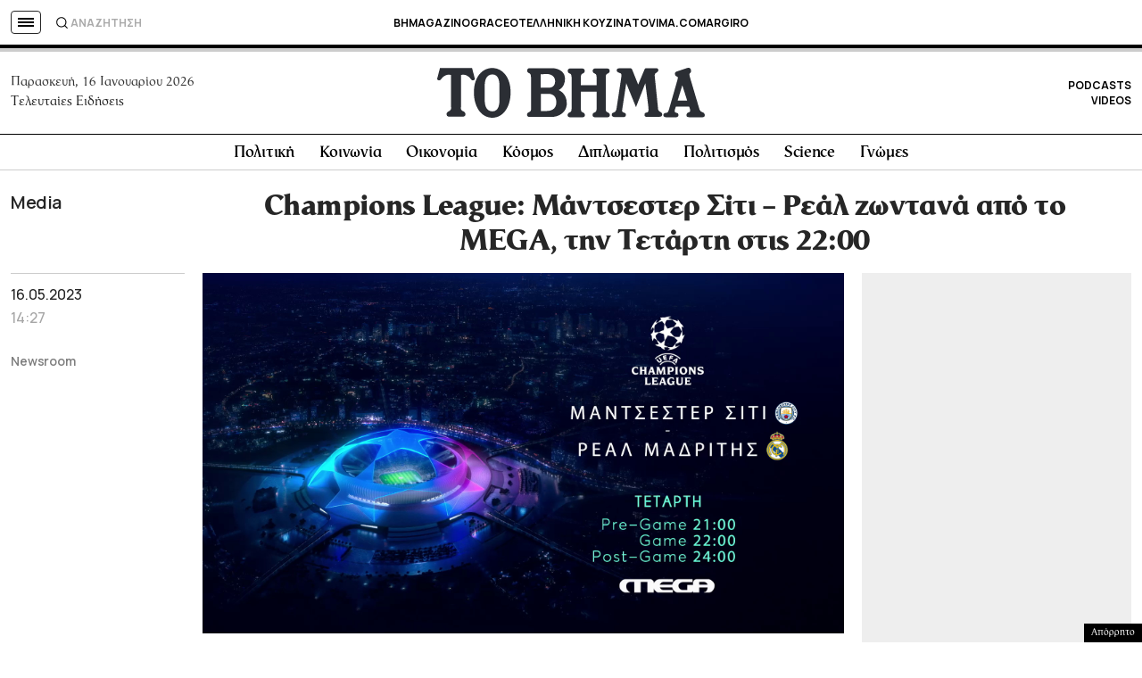

--- FILE ---
content_type: text/html; charset=utf-8
request_url: https://www.google.com/recaptcha/api2/aframe
body_size: 184
content:
<!DOCTYPE HTML><html><head><meta http-equiv="content-type" content="text/html; charset=UTF-8"></head><body><script nonce="uQxHcRi3f_3T-znz7pE3Ww">/** Anti-fraud and anti-abuse applications only. See google.com/recaptcha */ try{var clients={'sodar':'https://pagead2.googlesyndication.com/pagead/sodar?'};window.addEventListener("message",function(a){try{if(a.source===window.parent){var b=JSON.parse(a.data);var c=clients[b['id']];if(c){var d=document.createElement('img');d.src=c+b['params']+'&rc='+(localStorage.getItem("rc::a")?sessionStorage.getItem("rc::b"):"");window.document.body.appendChild(d);sessionStorage.setItem("rc::e",parseInt(sessionStorage.getItem("rc::e")||0)+1);localStorage.setItem("rc::h",'1768594713227');}}}catch(b){}});window.parent.postMessage("_grecaptcha_ready", "*");}catch(b){}</script></body></html>

--- FILE ---
content_type: application/javascript; charset=utf-8
request_url: https://fundingchoicesmessages.google.com/f/AGSKWxXcDA1IefeaOZbHFofsFEkXSMoZlICCt-ede1eqeXKp-uL5WYKGBLOGqsQnzaqIPKHQHYhg8K8cB4xE24fr4cCLivVI95S3V4qzrN3xVLwtf1pCBCHseARZaIGGpbwoWG2Js0i5Q1TRI5C9OutFe3Ao9Dxa2ZYjHUn4D0CMCpRwJdi8gxFrBLUqp1cK/_/ad6./AdvertisingIsPresent6?/phpbanner/banner_/adchoicesv4.-small-ad.
body_size: -1289
content:
window['429fd6b2-ef78-426d-ba5a-9e5b14d04470'] = true;